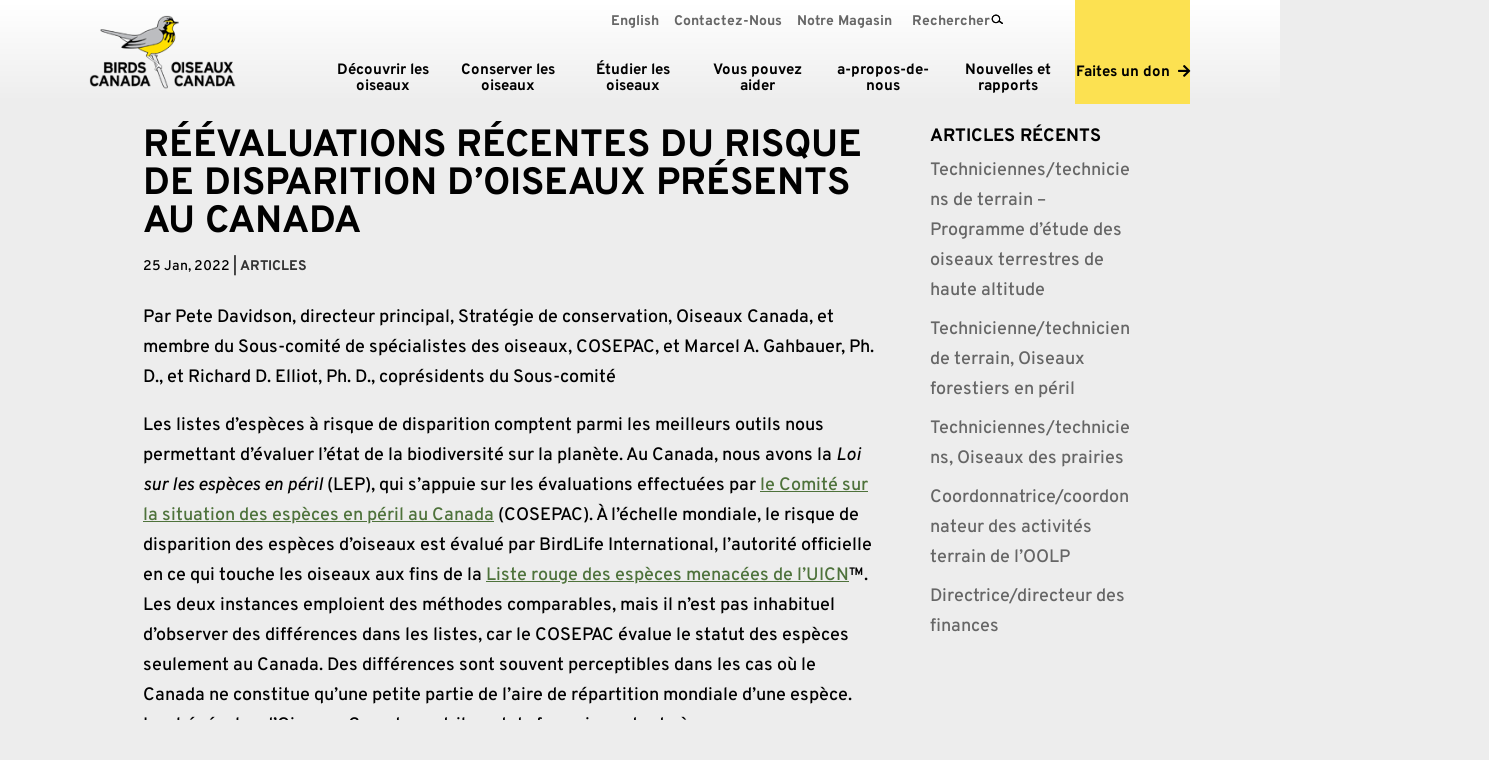

--- FILE ---
content_type: text/css
request_url: https://www.oiseauxcanada.org/wp-content/uploads/wtfdivi/fr/wp_head.css?ver=1574019867
body_size: 14
content:
header#main-header.et-fixed-header,#main-header{-webkit-box-shadow:none !important;-moz-box-shadow:none !important;box-shadow:none !important}body.single article.has-post-thumbnail>img:nth-of-type(1){width:auto !important;height:auto !important}body.single article.has-post-thumbnail .et_post_meta_wrapper>img:nth-of-type(1){width:auto !important;height:auto !important}.container:before{background-color:transparent !important}.et_pb_widget_area_right{border-left:0 !important}.et_pb_widget_area_left{border-right:0 !important}

--- FILE ---
content_type: text/css
request_url: https://www.oiseauxcanada.org/wp-content/themes/Divi-child/style.css?ver=4.27.4
body_size: 6594
content:
/*
 Theme Name:     Divi Child Theme
 Theme URI:      http://www.elegantthemes.com/gallery/divi/
 Description:    Divi Child Theme
 Author:         Elegant Themes
 Author URI:     http://www.elegantthemes.com
 Template:       Divi
 Version:        1.0.0
*/
@import url("../Divi/style.css");

/* =Theme customization starts here
------------------------------------------------------- */
.mapsvg-wrap-all {
	margin-bottom:100px;
}

.et_pb_scroll_top:before {
    font-family: ETmodules;
}

/*TYPOGRAPHY*/

h1 {
    font-size: 38px !important;
    text-transform: uppercase !important;
}

h2 {
    font-size: 36px !important;
    text-transform: uppercase !important;
}

h3 {
    font-size: 28px !important;
}

h4 {
    font-size: 18px !important;
    text-transform: uppercase !important;
}

h5 {
    font-size: 26px !important;
   /* color: #a67c52 !important; */
	color: #32618b !important;
}

h6 {
    font-size: 13px !important;
    font-weight: normal !important;
}
ul.greenboxbullet {
	  list-style: none;
}

ul.greenboxbullet li::before {
	content: "\25A0";  /* Add content: \2022 is the CSS Code/unicode for a bullet */
	color: #2e862d; /* Change the color */
	font-weight: bold; /* If you want it to be bold */
	display: inline-block; /* Needed to add space between the bullet and the text */
	width: 1em; /* Also needed for space (tweak if needed) */
	margin-left: -1em; /* Also needed for space (tweak if needed) */
}

.entry-content .et_pb_text a {
	text-decoration:underline;
}

/*HEADER*/
.et_search_form_container input {
	text-transform:unset !important;
}
#search-mobile {
	display:none !important;
}
.hide {
border: 0;
  clip: rect(0 0 0 0);
  height: 1px;
  margin: -1px;
  overflow: hidden;
  padding: 0;
  position: absolute;
  width: 1px;
}
body.et_fixed_nav.et_secondary_nav_enabled #main-header, body.et_non_fixed_nav.et_transparent_nav.et_secondary_nav_enabled #main-header {
    top: 0;
}

#main-header {
    background: linear-gradient(180deg, #ffffff 0, #ffffff00 100%) !important;
    max-height: 170px;
}

#main-header {
    background-color: #ededed !important;
}

body:not(.home) #main-header {
    background-color: #ededed !important;
}

#main-header, #main-header.et-fixed-header {
    -webkit-box-shadow: none !important;
    -moz-box-shadow: none !important;
    box-shadow: none !important;
}

.et_header_style_left #et-top-navigation {
    padding-top: 0 !important;
}

.et_header_style_left #et-top-navigation nav > ul > li > a {
    padding-bottom: 0 !important;
    padding-top: 0 !important;
}

.sub-menu {
    background: #949494 !important;
    border: 0 !important;
    box-shadow: none !important;
}

.sub-menu a {
    font-size: 22px !important;
    font-weight: bold !important;
    width: 100% !important;
}

.sub-menu:before {
    content: "";
    position: absolute;
    right: 11px;
    top: -10px;
    width: 0;
    height: 0;
    border-style: solid;
    border-width: 0 18px 10px 18px;
    border-color: transparent transparent #949494 transparent;
    left: 233px;
    z-index: 9999;
}

#top-menu-nav .ubermenu-custom-content .large {
    line-height: 40px;
}

#top-menu li.mega-menu > ul {
    margin-top: 30px;
}

#et_top_search {
    width: auto;
    padding-right: 40px;
}

#logo {
    max-height: none;
    position: relative;
    margin-top: 15px
}

#top-menu li {
    display: inline-block;
    padding-right: 30px;
    width: 127px;
    line-height: 18px;
}

#top-menu-nav li.ubermenu-item-level-0 {
    width: 118px;
    padding-right: 5px;
	padding-top:0px !important;
}

span.ubermenu-item-layout-text_only {
	padding-top:0px !important;

}

#top-menu-nav .ubermenu-custom-content {
    text-align: center;
    color: #fff;
    font-size: 18px;
   /* text-transform: capitalize; */
}

#top-menu-nav .ubermenu-custom-content p {
    padding-bottom: 0;
}

#top-menu-nav .ubermenu-custom-content .large {
    font-size: 36px;
    margin-bottom: 10px;
}

#et-secondary-nav .menu-item-has-children > a:first-child:after, #top-menu .menu-item-has-children > a:first-child:after {
    display: none;
}

#et-secondary-nav .menu-item-has-children > a:first-child, #top-menu .menu-item-has-children > a:first-child {
    padding-right: 7px;
}

#top-menu li.short-menu {
    width: 100px;
}

li.give {
    position: relative !important;
    top: 15px !important;
}

li.give:lang(fr) {
	top: -8px !important;
}

#top-menu-nav li.give:after {
    content: "";
    background: #fce151;
    position: relative;
    width: 115px;
    height: 105px;
    top: -95px;
    z-index: -1;
    display: block;
}

#top-menu-nav li.give:hover:after {
    background: #a2bf7c;
}

.fight-club h4 {
    padding-bottom: 0;
}

html[lang="fr-FR"] .ubermenu-main .ubermenu-item-level-0 > .ubermenu-target {
	text-transform: none;
}

/* sitemap */

h2.wsp-pages-title { display:none; }

ul li > ul li > ul.children {
	padding-bottom: 0;
}

/* homepage bird moment */

.bird-moment h3 a {
    font-family: 'Overpass', Helvetica, Arial, Lucida, sans-serif;
    font-weight: bold !important;
    font-size: 18px !important;
    color: #000000 !important;
    padding-bottom: 10px;
    padding-top: 12px;
    letter-spacing: 0.5px;
}

.strong-view.default .testimonial-field.photo_credit {
    font-family: 'Overpass', Helvetica, Arial, Lucida, sans-serif;
    font-size: 13px !important;
    color: #000000 !important;
    font-weight: normal !important;
    text-align: left;
}

.bird-moment p {
    font-family: 'Overpass', Helvetica, Arial, Lucida, sans-serif;
    font-size: 22px;
    color: #000000 !important;
}

.entry-content .et_pb_text.bird-moment a {
	text-decoration:none;
}

.bird-moment .strong-view.default .testimonial-image img {
    width: 200px;
    border: none !important;
    margin-bottom: 20px;
}

.bird-moment .strong-view.default a.readmore {
    display: block;
    font-size: 40px;
    font-weight: 100 !important;
    margin-top: 0;
}

.single-wpm-testimonial .post-meta {
	display:none;
}

/* share section - three boxes - homepage & give page (mouseover hover zoom effect) */
.share-section .img-hover-zoom .et_pb_blurb_content .et_pb_main_blurb_image {
    overflow: hidden; /* [1.2] Hide the overflowing of child elements */
}

/* [2] Transition property for smooth transformation of images */
.share-section .img-hover-zoom .et_pb_blurb_content .et_pb_main_blurb_image img {
    transition: transform .5s ease;
}

/* [3] Finally, transforming the image when container gets hovered */
.share-section .img-hover-zoom img:hover {
    transform: scale(1.1);
}

.give-boxes .img-hover-zoom .et_pb_blurb_content .et_pb_main_blurb_image {
    overflow: hidden; /* [1.2] Hide the overflowing of child elements */
}

/* [2] Transition property for smooth transformation of images */
.give-boxes .img-hover-zoom .et_pb_blurb_content .et_pb_main_blurb_image img {
    transition: transform .5s ease;
}

/* [3] Finally, transforming the image when container gets hovered */
.give-boxes .img-hover-zoom img:hover {
    transform: scale(1.1);
}

#top-menu li.mega-menu > ul > li, #top-menu li.mega-menu > ul > li:nth-of-type(4n+1) {
    clear: none;
    width: 100%;
    float: none !important;
    margin-bottom: 10px;
}

#top-menu li.mega-menu > ul > li > a:first-child {
    border-bottom: 0 !important;
}

#et_top_search {
    padding-left: 20px;
    margin: 0 !important;
}

#et_search_icon:before {
    -webkit-transform: rotate(980deg);
    -moz-transform: rotate(980deg);
    -ms-transform: rotate(980deg);
    -o-transform: rotate(980deg);
    transform: rotate(980deg);
    font-size: 10px;
    font-weight: bold;
    top: 15px;
    left: 80px;
}

html[lang="fr-FR"] #et_search_icon:before {
	left: 100px;
}

#et-secondary-menu {
    padding-right: 165px;
}

.home-slider .et_pb_slide_content {
    position: absolute;
    bottom: 0;
    right: 0;
    background: #00000069;
    font-size: 11px;
    padding: 0 10px;
}

#et-secondary-menu a, #et_top_search {
    color: #666666;
    font-size: 14px;
    font-weight: bold;
    text-transform: capitalize;
    padding-bottom: 15px !important;
    padding-top: 10px !important;
    margin-top: 0;
}

.ubermenu-main .ubermenu-item-level-0 > .ubermenu-target {
    line-height: 18px;
    padding: 15px;
}

/*search megamenu*/
form.et-search-form {
    max-width: 50% !important;
    margin: 0 auto;
    position: relative;
    z-index: 9999999999999999999;
    padding-top: 125px;
    text-align: left;
    overflow: hidden;
	    display: none;
}
.et_pb_search_visible form.et-search-form {
	display:block;
}
.container.et_search_form_container.et_pb_search_form_hidden {
	height:0 !important;
}
#searchsubmit {
    background: #000;
    color: #fff !Important;
    width: 25%;
    font-size: 18px;
    border-radius: 2px;
    margin-left: 15px;
	    text-transform: none;
}

form.et-search-form label {
    font-weight: bold;
    font-size: 35px;
    text-align: left;
    margin-bottom: 20px !important;
    display: block;
}

span.et_close_search_field {
    display: block;
    position: absolute;
    z-index: 99999;
    top: 10px;
    right: 10px;
    bottom: unset;
}

.et_search_outer {
    overflow: visible;
    position: relative;
    height: 0;
}

.et_search_form_container.et_pb_search_visible {
    height: 460px !important;
    top: -65px;
    background-color: #949494;
    color: #000000;
}

.et-search-form input {
    position: relative;
    top: 0;
    right: 0;
    bottom: 0;
    width: 70%;
    margin: auto;
    border: none;
    color: #333;
    background: #fff;
    height: 45px;
}

/* right arrow */
.give a {
    padding-left: 15px;
}

.give a:after {
    font-family: "Font Awesome 5 Free";
    font-weight: 600;
    content: "\f061";
    font-size: 14px;
    padding-left: 8px;
}

.inside-banner .et_pb_slide_description {
    width: 50%;
    float: right;
    padding: 16% 0;
}

.no-text-banner.et_pb_section  {
	padding-top: 145px !important;
}

.wp-caption {
    background-color: transparent !important;
    border: none !important;
    text-align: left !important;
}

.wp-caption p.wp-caption-text {
    padding: 0 2px 5px;
    color: #707070 !important;
    font-size: 14px !important;
}

/* blogs */

.et_pb_pagebuilder_layout.single-post:not(.et-tb-has-body) #main-content .et_pb_with_background .et_pb_row {
    width: 100%;
}


h2.dp_oc_post_title a, .et_pb_post .entry-title a, .et_pb_post h2 a  {
    color: #2e862d;
    text-transform: capitalize;
    font-weight: 400;
    font-size: 28px;
}

html[lang="fr-FR"] h2.dp_oc_post_title a, html[lang="fr-FR"] .et_pb_post .entry-title a, html[lang="fr-FR"] .et_pb_post h2 a  {
	text-transform: none;
}

h2.dp_oc_post_title {
    line-height: 1em !important;
}

.dp_oc_read_more_link, a.more-link {
    display: block;
    text-align: center;
    font-size: 40px;
    font-weight: 100 !important;
}

.dp_oc_item {
    padding: 30px;
    height: 700px;
}

.dp_oc_item > a {
    margin: -31px -30px 19px;
    display: block;
}

.post-meta a {
    text-transform: uppercase;
    font-weight: bold;
    font-size: 14px;
    color: #333333 !important;
}

.owl-nav.arrow_size_medium .owl-prev:before, .owl-nav.arrow_size_medium .owl-next:before, .owl-nav.arrow_size_medium .owl-next:before, .owl-nav.arrow_size_medium .owl-prev:before {
    color: #565656 !important;
}

.owl-nav.arrow_size_medium .owl-prev {
    left: -60px !important;
}

.owl-next {
    right: -56px !important;
}

.owl-carousel .owl-item img {
	min-height: 330px;
    object-fit: cover;
}

.share .et_pb_blurb_container p:after {
    font-family: "Font Awesome 5 Free";
    font-weight: 600;
    content: "\f061";
    font-size: 20px;
    padding-left: 14px;
}

.region .et_pb_blurb_container p:after {
    font-family: "Font Awesome 5 Free";
    font-weight: 600;
    content: "\f061";
    font-size: 20px;
    float: right;
    padding-right: 30px;
}

.results .et_pb_blurb_container p:after {
    font-family: "Font Awesome 5 Free";
    font-weight: 600;
    content: "\f061";
    font-size: 20px;
    float: right;
    padding-right: 45px;
}

.ubermenu .ubermenu-item-level-0, #logo {
    vertical-align: top !important;
}

.ubermenu.ubermenu-disable-submenu-scroll .ubermenu-item > .ubermenu-submenu.ubermenu-submenu-type-mega {
    overflow: visible;
}

/* .mega-menu  .ubermenu-target:hover:after {
	content: "";
	position: absolute;
	right: 0;
	top: 40px;
	width: 0;
	height: 0;
	border-style: solid;
	border-width: 0 18px 18px 18px;
	border-color: transparent transparent #949494 transparent;
	z-index: 9999;
	left: 25px;
}*/
.mega-menu .ubermenu-submenu-drop:before {
    content: "";
    position: absolute;
    right: 0;
    top: -13px;
    width: 0;
    height: 0;
    border-style: solid;
    border-width: 0 18px 18px 18px;
    border-color: transparent transparent #949494 transparent;
    z-index: 9999;
}

li.mega-menu:first-child .ubermenu-submenu-drop:before {
    left: 30%;
}

li.mega-menu:nth-child(2) .ubermenu-submenu-drop:before {
    left: 40%;
}

li.mega-menu:nth-child(3) .ubermenu-submenu-drop:before {
    left: 50%;
}

li.mega-menu:nth-child(4) .ubermenu-submenu-drop:before {
    left: 60%;
}

li.mega-menu:nth-child(5) .ubermenu-submenu-drop:before {
    left: 70%;
}

li.mega-menu:nth-child(6) .ubermenu-submenu-drop:before {
    left: 80%;
}

.mega-menu .ubermenu-submenu-drop {
    overflow: visible !important;
    clip: unset !important;
}

.ubermenu.ubermenu-main.ubermenu-horizontal .ubermenu-item-level-0.ubermenu-active > .ubermenu-submenu-drop, .ubermenu.ubermenu-main.ubermenu-horizontal:not(.ubermenu-transition-shift) .ubermenu-item-level-0 > .ubermenu-submenu-drop {
    margin-top: 20px !important;
}

.ubermenu .ubermenu-item-level-0 > .ubermenu-submenu-drop {
    clip: unset;
}

/* home page */
.et-pb-controllers {
    bottom: 0 !important;
}

.home-slider .et_pb_slide_description {
    width: 59%;
    float: right;
    padding: 6% 0;
}

.home-slider .et-pb-arrow-next, .home-slider .et-pb-arrow-prev {
    top: 44%;
}

.slider-button .et_pb_more_button.et_pb_button a {
    padding: 6px 50px 6px 50px !important;
}

.et_pb_slides .et_pb_slider_container_inner {
    vertical-align: top;
}

.discover-birds .et_pb_blurb_container {
    position: absolute;
    bottom: 0;
    width: 100%;
    height: 175px;
    padding: 8px 3px;
    align-items: center;
    border: 0;
    display: block;
    padding-left: 33px;
    padding-top: 20px;
    padding-bottom: 20px;
    top: 67%;
}
html[lang="fr-FR"] .discover-birds .et_pb_blurb_container {
 top: 50%;
}

.share .et_pb_blurb_content {
    left: 2px;
}

.results .et_pb_blurb_content {
    right: 2px;
}

/* inside page */

.inside-page h1 {
    font-size: 36px !important;
}

.inside-page h2 {
    font-size: 26px !important;
    text-transform: lowercase !important;
    font-weight: 500;
    line-height: 35px;
}

table td {
	border: 1px solid #666666 !important;
}

.our-people .et_pb_member_position {
	color: #000;
	font-style: italic;
}

.our-people .et_pb_team_member_image img {
	border-radius: 50%;
}
.our-people .et_pb_team_member_image {
    width: 230px !Important;
}
.our-people .et_pb_toggle {
	border: 0;
	background: transparent;
	padding: 0;
}

.our-people .et_pb_toggle h6.et_pb_toggle_title {
	font-size: 18px !important;
	line-height: 1.7em;
	color: #000;
}

.our-people .et_pb_toggle .et_pb_toggle_title:before {
	display: none;
}

.our-people .et_pb_toggle .et_pb_toggle_title:after {
	content: " + ";
    font-size: 30px;
	color: #39a337;
	vertical-align: bottom;
}

.our-people .et_pb_toggle.et_pb_toggle_open .et_pb_toggle_title:after {
	content: " - ";
}
.modal-content {
  border-radius:0;
}
.modal-header {
border-bottom:0;
}
.modal-open .modal {
background: #2e862dc7;
    z-index: 1;
}

.sb_pb_modal_button {
	padding: 10px 0px !important;
	border: 0;
    color: #000;
    font-size: 18px;
  text-align: left;
    margin-top: 20px;
}

.sb_pb_modal_button:hover {
	background: transparent;
	border:0 !important;
	padding: 10px 0px !important;
}

.sb_pb_modal_button.et_pb_button:after {
	margin-left: 0;
    opacity: 1;
	font-size: 26px;
    font-weight: 600;
	content: "\4c";
    color: #39a337;
}

/* give page */

.give-banner.et_pb_section {
    padding-top: 55px !important;
}

.give-boxes .et_pb_module_header {
    font-size: 26px !important;
    text-align: center !important;
    line-height: 28px;
}

/*NEWS*/

.blog #main-content,
.category #main-content,
.single-post #main-content,
.search-results #main-content,
.single-wpm-testimonial #main-content {
    background-color: #ededed!important;
}
.search-results #main-content {
	margin-top:180px;
}

/* MAPS */
.mapsvg-details-container:empty {
    display: block;
}
.nano>.nano-content {
	position: relative !important;
}
.mapsvg-directory.flex {
	overflow:visible !important;
}
.program .name {
	cursor:pointer;
}
.mapsvg-controller-view-wrap.nano, .mapsvg-top-container {
    position: relative !important;
    display: block;
    overflow: visible;
    height: 100%;
}
.mapsvg, .mapsvg-details-container {
    overflow: visible !important;
}

body .mapsvg-details-container {
	position: relative !important;
}
.mapsvg-details-container
.nano>.nano-content {
       position: relative !important;
    overflow: unset !important;
    overflow-x: unset !important;
}
.mapsvg-wrap {	
    align-items: flex-start;
}
.mapsvg-popover a.readmore {
    display: block;
    font-size: 40px;
    text-align: center;
}

.mapsvg-popover .popover-image {
    margin-bottom: 20px;
}

.mapsvg-popover .popover-image p {
    padding-bottom: 0;
    line-height: 18px;
}

.mapsvg-sidebar .mapsvg-controller-view-content h3, 
.mapsvg-popover .mapsvg-controller-view-content h3 {
	font-size: 24px !important;
	padding-top: 10px;
}

.mapsvg-popover .mapsvg-controller-view-content p, .mapsvg-popover .mapsvg-controller-view-content a {
	font-size: 18px;
    font-family: 'Overpass',Helvetica,Arial,Lucida,sans-serif;
}

@media (max-width: 981px) {
    .mapsvg  h5 {
        font-size: 18px !important;}
}


/* newsletter sign up */
.tnp-subscription input[type=text], .tnp-subscription input[type=email] {
    color: #000000;
    border-color: #fff !important;
    background-color: #fff !important;
    font-weight: 600;
}

.tnp-subscription input.tnp-submit {
    background-color: #000 !important;
    width: auto !important;
    padding-left: 30px !important;
    padding-right: 30px !important;
}

.tnp-subscription input[type=submit] {
    font-size: 20px !important;
}

.tnp-subscription input[type=text], .tnp-subscription input[type=email], .tnp-subscription select {
    font-size: 22px !important;
}

.tnp-subscription input[type=text], .tnp-subscription input[type=email], .tnp-subscription input[type=submit], .tnp-subscription select {
    margin-right: 5px !important;
}

.tnp-subscription .tnp-field-profile {
    max-width: 590px;
    margin: 8px auto;
}

.tnp-subscription .tnp-field-profile label {
	float: left;
    width: 59%;
    text-align: right;
}

.tnp-subscription .tnp-field-profile select {
	width: 21%;
	height: auto;
    padding: 5px 10px;
    font-size: 15px !important;
}

.stay-in-touch p {
    padding-bottom: 25px;
}
.copyright { font-size:14px;}
.copyright a {
    color: #000;
}

/* Testimonials*/
.testimonial .et_pb_slide_description {
    width: 80%;
    float: right;
    padding: 16% 0;
    padding-top: 270px;
    text-align: left;
    line-height: 38px;
}

/*FOOTER*/
.tnp-subscription {
    max-width: 945px !important;
    margin: 0 auto !important;
}

.tnp-subscription input[type=text], .tnp-subscription input[type=email] {
    width: 25% !important;
    height: 56px !important;
    display: inline !important;
    border-radius: 2px;
}

.tnp-subscription input[type=submit] {
    height: 56px !important;
    display: inline !important;
    border-radius: 5px;
}

.footer-logo .et_pb_blurb_content {
    text-align: left !important;
}

.et_pb_social_media_follow li a.icon::before {
    font-size: 22px !important;
}

.et_pb_social_media_follow li a.icon {
    padding: 5px !important;
}

.et_pb_widget ul li a {
    line-height: 18px !important;
}

@media (min-width: 981px) {
    #nav_menu-3.et_pb_widget {
        width: 100%;
    }
}

#top-menu, .fullwidth-menu, nav#top-menu-nav, nav.fullwidth-menu-nav {
    float: right;
}

/* responsive */

@media only screen and (min-width: 981px) {
    .et_right_sidebar #sidebar {
        padding-left: 0;
    }
}


@media only screen and (max-width: 1400px) {
    #main-header .container {
        width: 90%;
    }
}

@media only screen and (max-width: 1367px) {
    .et_pb_row {
        width: 90%;
    }

}

@media only screen and (max-width: 1240px) {

    .discover-birds .et_pb_blurb_description p {
        font-size: 28px !important;
    }

    .discover-birds .et_pb_module_header a {
        font-size: 15px !important;
    }
}

@media only screen and (max-width: 1200px) {

    #top-menu li.short-menu {
        width: 85px;
    }

    #et-secondary-menu {
        padding-right: 110px;
    }

    #et-secondary-menu a, #et_top_search {
        font-size: 13px;
    }
  
  	#main-header .container {
        width: 100%;
    }

    .et_pb_row {
        width: 95%;
    }
}

@media only screen and (max-width: 1110px) {
    form.et-search-form {
        max-width: 70% !important;
    }

    .ubermenu-main .ubermenu-nav .ubermenu-item.ubermenu-item-level-0 > .ubermenu-target {
        font-size: 16px !important;
    }

    #top-menu-nav li.ubermenu-item-level-0 {
        width: 103px;
        padding-right: 3px;
    }
}

@media only screen and (max-width: 1024px) {
    #top-menu-nav li.ubermenu-item-level-0 {
        width: 103px;
        padding-right: 3px;
    }

    body .home-slider .et_pb_slider .et_pb_slide_description .et_pb_slide_title {
        /*font-size: 72px !important;*/
    }

    .discover-birds .et_pb_blurb_container {
        top: 55%;
    }
	html[lang="fr-FR"] .discover-birds .et_pb_blurb_container {
		top: 40%;
	}
    .et_pb_blurb_description {
        font-size: 20px;
    }

    .tnp-subscription input[type=submit] {
        width: 15% !important;
    }

    .intro-row h1 {
        font-size: 30px !important;
        line-height: 32px !important;
    }

    .intro-row p {
        font-size: 23px !important;
        line-height: 28px !important;
    }

    .intro-row .et_pb_blurb_description p {
        font-size: 18px !important;
        line-height: 20px !important;
    }

}

@media only screen and (max-width: 1000px) {

    .ubermenu-main .ubermenu-nav .ubermenu-item.ubermenu-item-level-0 > .ubermenu-target {
        font-size: 14px !important;
    }

    #top-menu-nav li.ubermenu-item-level-0 {
        width: 100px;
    }
}

@media only screen and (max-width: 980px) {
	.dp_oc_item {
		padding: 15px;
	}
	
	.dp_oc_item > a {
		margin: -15px -15px 15px -15px;
	}
	
	.owl-carousel .owl-item img {
		min-height: 230px;
	}

	h2.dp_oc_post_title {
		line-height: .5em !important;
	}
	
    h2.dp_oc_post_title a {
        font-size: 21px;
    }

    .dp_oc_post_excerpt {
        font-size: 14px;
        line-height: 20px;
    }

    a.dp_oc_read_more_link {
        margin-top: 60px;
    }
	
	.post-meta.dp_oc_post_meta.dp_oc_post_date {
		font-size: 16px;
	}
    .home-slider .et_pb_slide_content {
        bottom: -75px;
    }

    .et_header_style_left .et-search-form, .et_header_style_split .et-search-form {
        width: 80% !important;
        max-width: 80% !important;
    }

    #et_mobile_nav_menu {
        display: none;
    }

    #et-secondary-menu {
        display: block !important;
    }

    #et-secondary-nav {
        display: inline-block !important;
    }

    #et_top_search {
        float: right;
    }

    #top-menu-nav li.ubermenu-item-level-0 {
        width: 94px;
    }

    .home-slider .et_pb_slide_description .et_pb_slide_title {
        font-size: 40px !important;
        width: 100%;
    }

    .tnp-subscription input.tnp-submit {
        margin-top: 20px !important;
        width: 30% !important;
    }

    .share .et_pb_blurb_content, .region .et_pb_blurb_content, .results .et_pb_blurb_content {
        max-width: 398px !important;
    }

    .share .et_pb_blurb_container, .region .et_pb_blurb_container, .results .et_pb_blurb_container {
        top: 66% !important;
    }
	html[lang="fr-FR"] .discover-birds .et_pb_blurb_container {
			top: 50% !important;
		}
    .region .et_pb_blurb_container p:after, .results .et_pb_blurb_container p:after {
        padding-right: 100px !important;
    }

    .testimonial .et_pb_slide_description {
        padding-top: 20px;
    }

    .pop-sidebar.et_pb_sidebar_0 {
        padding-left: 0;
    }

    .pop-links.et_pb_text {
        padding-left: 0 !important;
    }

    #footer-bottom {
        display: none !important;
    }

    body .home-slider .et_pb_slider .et_pb_slide_description .et_pb_slide_title {
        /*font-size: 50px !important;*/
        font-weight: 700 !important;
        padding-top: 28px;
    }
	
	.single-post .et_pb_section.et_pb_section_first {
		padding-top: 0 !important;
	}
}

@media only screen and (max-width: 960px) {

	.mega-menu .ubermenu-submenu-drop:before , .ubermenu-custom-content {display:none;}
	.et_pb_slides .et_pb_slider_container_inner {
    vertical-align: middle;
}
    #main-header .container, .et_pb_row {
        width: 90%;
      	padding: 0;
    }

    footer .footer-section .et_pb_column {
        width: 100% !important;
    }

    .home-slider .et_pb_slide_content {
        bottom: -140px;
    }

    .et-search-form-mobile #searchsubmit {
        margin-left: 0;
        border: 0;
        height: 36px;
        top: 2px;
        position: relative;
    }

    .et-search-form-mobile {
        width: 82% !important;
        margin: 20px auto 0;
        text-align: left;
        padding-bottom: 0;
    }

    .et-search-form-mobile .et-search-field {
        border: 0;
        background: #e2e2e2;
        padding: 10px;
    }

    .ubermenu .ubermenu-retractor {
        display: none !important;
    }

    .ubermenu.ubermenu-main.ubermenu-horizontal .ubermenu-item-level-0.ubermenu-active > .ubermenu-submenu-drop, .ubermenu.ubermenu-main.ubermenu-horizontal:not(.ubermenu-transition-shift) .ubermenu-item-level-0 > .ubermenu-submenu-drop {
        margin-top: 0 !important;
    }

    .ubermenu-main .ubermenu-item-normal > .ubermenu-target {
        font-size: 18px !important;
    }

    .ubermenu-responsive-default.ubermenu-responsive .ubermenu-item.ubermenu-active > .ubermenu-submenu.ubermenu-submenu-type-mega, .ubermenu-responsive-default.ubermenu-responsive, #ubermenu-main-2-primary-menu-2  {
        background: #fff !important;
    }

    .ubermenu .ubermenu-row {
        padding: 5px 0 5px 35px !important;
        background: #fff !important;
    }

    .inside-banner .et_pb_slides .et_pb_container {
        height: 360px !important;
    }

    .inside-banner {
        margin-bottom: 30px !important;
    }

    .inside-banner .et_pb_slides .et_pb_slide {
        background-size: cover;
    }

    .inside-banner .et_pb_slide_description {
        width: 100%;
        float: right;
    }

    #top-menu-nav {
        height: 0;
    }

    .ubermenu-target:hover:after, .popular {
        display: none;
    }

    #top-menu-nav .social-media {
        width: 50% !important;
        margin: 0 auto;
    }

    .et_header_style_left #et-top-navigation nav .social-media a {
        padding: 5px 5px !important;
    }

    .ubermenu-responsive-default.ubermenu-responsive {
        max-height: none !important;
    }

    #top-menu-nav .contact-info {
        width: 60%;
        margin: 0 auto 45px;
    }

    #top-menu-nav .contact-info a {
        color: #4E723B !important;
        font-weight: normal;
        line-height: 30px;
    }

    .ubermenu-submenu {
        display: block;
        position: relative;
        margin-top: 0 !important;
        padding-top: 0 !important;
    }
  
  .give .ubermenu-submenu {
    display: none;
  }

    .ubermenu-responsive-default.ubermenu-responsive.ubermenu {
        margin: 0;
        background: #fff;
        clear: both;
        width: 100%;
        padding-top: 20px
    }

    #main-header .container {
        width: 100%;
    }

    #et-top-navigation {
        float: none !important;
        position: relative;
        padding-left: 0 !important;
    }

    #top-menu, .fullwidth-menu, nav#top-menu-nav, nav.fullwidth-menu-nav {
        float: none;
    }

    #et-secondary-menu {
        display: none !important;
    }

    #main-header {
        background: #fff !important;
        height: 105px;
    }

    .fa-bars {
        color: #8b5e3b;
    }

    .fa-bars:before {
        content: "\f0c9";
        font-size: 30px;
      	font-family: "Font Awesome 5 Free" !important;
    }

    .et_header_style_left #logo, .et_header_style_split #logo {
        max-width: 100%;
    }

    #top-menu-nav li.ubermenu-item-level-0 {
        width: 100%;
    }

    .ubermenu-responsive-toggle {
        width: 15% !important;
        float: right;
        margin-right: 5% !important;
        margin-top: 4% !important;
    }

    li.give {
        position: absolute !important;
        top: 0 !important;
        right: 0;
        width: auto !important;
        height: 105px !important;
        background: #fce151;
        list-style: none;

    }

    li.give a {
        padding-left: 15px;
        top: 60px !important;
        position: relative;
        color: #000 !important;
        text-transform: uppercase;
    }

    .home-blog-slider {
        width: 85%;
    }

    /*	.ubermenu:after , .ubermenu:before {display:  none !important;}*/
    .et_header_style_left #et-top-navigation nav > ul > li > a, .contact a {
        padding-bottom: 0 !important;
        padding-top: 5px !important;
        font-size: 22px !important;
        margin-bottom: 18px !important;
        margin-left: 40px !important;
        color: #000 !important;
        text-transform: capitalize;
        font-weight: bold;
    }

    .ubermenu .ubermenu-target-text:before {
        content: "";
        border-left: 2px solid #fce151;
        margin-right: 10px;
    }

    .wpml-ls-item {
        list-style: none;
        color: #ccc !important;
        padding-bottom: 20px;
    }

    .wpml-ls-item a {
        color: #a8a3a3 !important;
        font-weight: 400;
        text-transform: uppercase;
        font-size: 16px;
        margin-left: 55px;
    }

    .contact {
        list-style: none;
    }

    .et_header_style_left #et-top-navigation li.contact a {
        border-left: 2px solid #fce151;
        padding-left: 10px;
        margin-left: 15px !important;
    	font-size: 14px !important;
    	padding-top: 3px !important;
    }

    .testimonial .et_pb_slide_description {
        width: 100%;
        float: none;
    }

    .et_header_style_left .logo_container {
        position: relative;
        float: left;
        width: auto;
    }

    #top-menu-nav li.give:after {
        display: none;
    }
}
@media (max-width: 812px) {
	.search-results #main-content {
			margin-top:80px;
		}
		body .mapsvg-sidebar-right {
			display: block !important;
		}
		body .mapsvg-directory.flex {
			position:relative !important;
		}
		body>.mapsvg-details-container {
    		    position: fixed !important;
    width: 100% !important;
    padding: 20px 0;
    background-color: #c4bdbd9c !important;
    z-index: 9999999 !important;
    overflow-x: scroll !important;
    overflow-y: unset !important;
    height: 100% !important;
	}
	.mapsvg-mobile-modal-close {
		top: 0 !important;
    right: 0 !important;
    left: unset !important;
    bottom: unset !important;
	}
}
@media only screen and (max-width: 767px) {
	
    .home-blog-slider {
        width: 90%;
    }

    .copyright .et_pb_column {
        width: 100% !important;
    }

    .footer-section .et_pb_colum {
        width: 100% !important;
    }

    .ubermenu-responsive-toggle {
        margin-right: 10% !important;
    }
	

	.home-slider .et_pb_slide_description {
		width: 75%;
	}
	.home-slider .et_pb_slide_title a, body .home-slider .et_pb_slider .et_pb_slide_description .et_pb_slide_title{
		font-size: 25px !important;
    	letter-spacing: 1px !important;
    	line-height: 28px !important;
	}
	.home-blog-slider {
        width: 70%;
    }
	.dp_oc_item {
		height: auto;
	}
}

@media only screen and (max-width: 510px) {
	.home-slider  .et_pb_slide {
	    background-position: left -100px center !important;
	}
	/* .home-slider  .et_pb_slide {
		    background-size: contain;
    		background-position: top 71px center;
    		background-color: #969696 !important;
		}
	.home-slider .et_pb_slide_description {
    padding: 0 0 110px 0;
	}
	.home-slider .et_pb_slide_title a {
	font-size: 22px !important;
    letter-spacing: 1px !important;
    line-height: 24px !important;
	} */
	.home-slider .et_pb_slides .et_pb_slider_container_inner {
    vertical-align: top;
	}
	.home-slider .et_pb_slide_description {
    	width: 90% !important;
		float: none;
	}
    .ubermenu-responsive-toggle {
        margin-right: 25% !important;
    }

    .et_pb_blurb .et_pb_main_blurb_image {
        width: 100%;
        display: block;
    }

}

@media only screen and (max-width: 425px) {
	/*.home-slider .et_pb_slide_description {
    padding: 0 0 135px 0;
	}*/
    #main-header, #top-header.et-fixed-header, #main-header.et-fixed-header, body:not(.home) #top-header, body:not(.home) #main-header {
        background: #fff !important;
        height: 71px;
    }

    .et_header_style_left #logo, .et_header_style_split #logo {
        max-width: 50%;
    }

    li.give {
        height: 71px !important;
        width: 80px !important;
    }

    li.give a {
        padding-left: 12px;
        top: 45px !important;
    }

    .fa-bars:before {
        font-size: 24px;
    }

    .ubermenu-responsive-toggle {
        margin-right: 20% !important;
    }

    body .home-slider .et_pb_slider .et_pb_slide_description .et_pb_slide_title {
        font-size: 30px !important;
        font-weight: 700 !important;
    }

    .tnp-subscription input[type=submit] {
        width: 50% !important;
        margin-top: 20px !important;
    }

    .tnp-subscription input[type=text], .tnp-subscription input[type=email], .tnp-subscription input[type=submit], .tnp-subscription select, .tnp-subscription .tnp-field-profile label {
        width: 100% !important;
        margin-top: 25px !important;
    }
	.tnp-subscription .tnp-field-profile label {
		text-align: left;
	}

    .intro-row .et_pb_blurb_description p {
        font-size: 16px !important;
        line-height: 18px !important;
    }

    .testimonial .et_pb_slide_content p {
        font-size: 25px !important;
    }

    .discover-birds h1 {
        font-size: 33px !important;
    }

    .intro-row.et_pb_section {
        padding-top: 0;
    }

    .share-section.et_pb_section {
        padding-bottom: 0;
    }

   

    .intro-row .et_pb_blurb.et_pb_text_align_left .et_pb_blurb_content .et_pb_blurb_container {
        position: absolute;
    }

    .intro-row .et_pb_blurb_0.et_pb_blurb {
        padding-bottom: 196px !important;
    }

    #top-menu-nav .social-media {
        width: 100% !important;
    }

    .wp-caption.alignleft, .wp-caption.alignright {
        margin: 0;
        padding: 0;
        width: 100% !important;
        float: none;
    }

    .et-pb-controllers {
        bottom: 15px !important;
    }

    body .home-slider .et_pb_slider .et_pb_slide_description .et_pb_slide_title {
        padding-top: 0;
    }

    .blog-section.et_pb_section {
        padding-bottom: 60px !important;
    }

    .bird-moment h4 {
        clear: both;
        height: auto;
    }
}

@media only screen and (max-width: 375px) {
    .ubermenu-responsive-toggle {
        margin-right: 25% !important;
    }

    .et_header_style_left .logo_container {
        width: 55%;
    }

    .et_header_style_left #et-top-navigation nav > ul > li > a, .contact a {
        margin-left: 15px !important;
    }

    #top-menu-nav .social-media {
        width: 83% !important;
        margin: 0 auto;
        text-align: center;
        padding-bottom: 0;
        padding-top: 20px;
    }

    #top-menu-nav .contact-info {
        width: 90%;
        margin: 0 auto 15px;
    }

    .et_header_style_left #et-top-navigation li.contact a {
        border-left: 2px solid #fce151;
        padding-left: 10px;
        margin-left: 30px !important;
    }

    .region .et_pb_blurb_container p:after, .results .et_pb_blurb_container p:after {
        padding-right: 65px !important;
    }
}

@media only screen and (max-width: 320px) {
    .ubermenu-responsive-toggle {
        margin-right: 30% !important;
    }

    .region .et_pb_blurb_container p:after, .results .et_pb_blurb_container p:after {
        padding-right: 13px !important;
    }
}